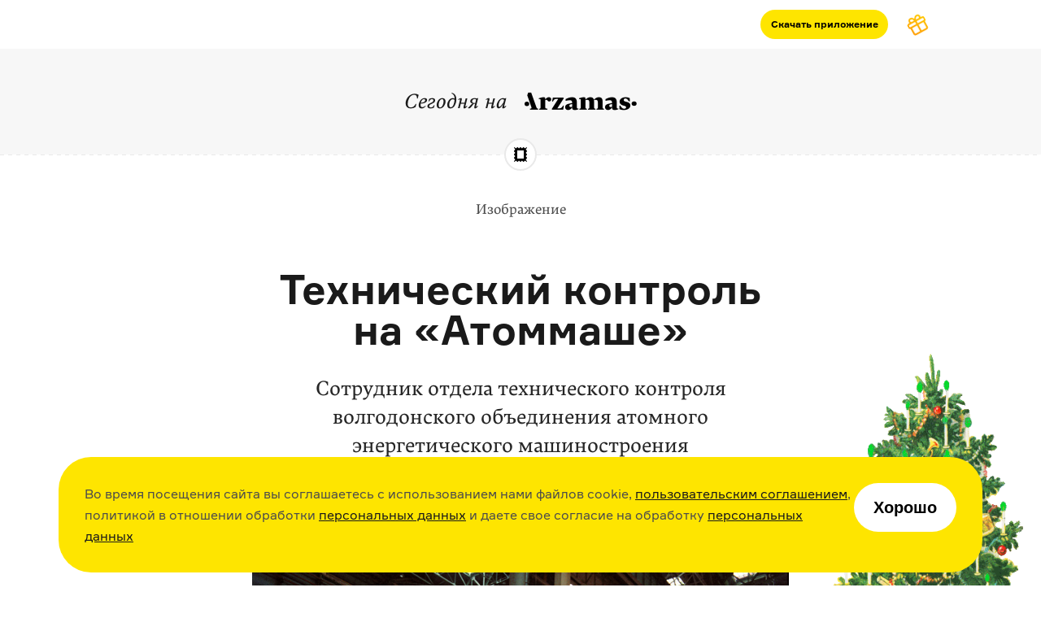

--- FILE ---
content_type: text/html; charset=utf-8
request_url: https://arzamas.academy/special/august/recommendations/56-atommash
body_size: 11564
content:
<!DOCTYPE html><html lang="ru-ru"><head><meta charset="UTF-8" /><title>Технический контроль на «Атоммаше»  •  Arzamas</title><meta content="IE=edge,chrome=1" http-equiv="X-UA-Compatible" /><meta content="width=device-width, initial-scale=1.0" name="viewport" /><meta content="yes" name="apple-mobile-web-app-capable" /><meta content="black" name="apple-mobile-web-app-status-bar-style" /><meta content="" name="keywords" /><meta content="ru-ru" http-equiv="content-language" /><link href="/apple-touch-icon.png" rel="apple-touch-icon" sizes="180x180" /><link href="/favicon-32x32.png" rel="icon" sizes="32x32" type="image/png" /><link href="/favicon-16x16.png" rel="icon" sizes="16x16" type="image/png" /><link href="/manifest.json" rel="manifest" /><meta content="#ffffff" name="theme-color" /><link rel="stylesheet" media="all" href="https://cdn-s-assets.arzamas.academy/assets/front/application-d4b5aa1deaeef851ea724dd78a6c3a1896e39a4f79c2bed7e61aff8446180174.css" data-turbolinks-track="true" /><script>
  function parseJwt(token) {
    try {
      if (!token) return undefined
      var base64Url = token.split('.')[1];
      var base64 = base64Url.replace(/-/g, '+').replace(/_/g, '/');
      var jsonPayload = decodeURIComponent(window.atob(base64).split('').map(function (c) {
        return '%' + ('00' + c.charCodeAt(0).toString(16)).slice(-2);
      }).join(''));
      return JSON.parse(jsonPayload);
    } catch (error) {
      console.error(error);
    }
  }
  function getCurrentAccountUUID() {
    let globalSessionJwt = null;
    let cookieValue = document.cookie.split('; ').find(row => row.startsWith('globalSessionJwt'));
    if (cookieValue) {
      globalSessionJwt = cookieValue.split('=')[1];
    }
    const parsedJwt = parseJwt(globalSessionJwt);
    if (parsedJwt) {
      return parsedJwt.account_uuid;
    }
  }
</script><style>.team:not(.team--public) { display: none !important; } .uv__team:not(.uv__team--public) { display: none !important; }</style><!--[if IE]><script src="https://cdn-s-assets.arzamas.academy/assets/frontend/html5ie-7385499396f2fdbd403dcd4f4653692e68115c68261ff6c2dde4cc139ae262b7.js" data-turbolinks-track="true"></script><![endif]--><script src="https://cdn-s-assets.arzamas.academy/assets/front/vendor-9b52c6b5b6a4810101515233edc81bd777080e14e6ac0705ee89b9365596b2df.js" data-turbolinks-track="true"></script><script src="https://cdn-s-assets.arzamas.academy/assets/front/application-c1654eec3f45623de598feb6b2f3e0d8d22feaba6fd35b3bb3e3cdcaca80c3cb.js" data-turbolinks-track="true"></script><link rel="alternate" type="application/rss+xml" title="Arzamas  •  Всё" href="https://arzamas.academy/feed_v1.rss" /><link rel="alternate" type="application/rss+xml" title="Arzamas  •  Курсы" href="https://arzamas.academy/feed_v1/courses.rss" /><link rel="alternate" type="application/rss+xml" title="Arzamas  •  Журнал" href="https://arzamas.academy/feed_v1/mag.rss" /><link rel="stylesheet" media="all" href="https://cdn-s-assets.arzamas.academy/assets/special/august/august-aecbabe08b40e8744114889f83d5672d9960da7135d9b050f15e80b81debd377.css" data-turbolinks-track="true" /><link href="https://cdn-s-static.arzamas.academy/storage/special/august/recommendation/56/share_share_picture-ddc69d73-3f1c-439c-a1a0-0f1fcdbfaf69.jpg" rel="image_src" /><meta content="56.7.30.22.70.112.101.75.9.5.4.5.70.9.56.15.7.1.17.1.71.24.40.43.0.1.14.23.91.89.30.24.55.91.92.65.67.86.51.26.11.10.26.43.63.3.25.18.25.94.26.13.41.26.11.1.21.28.13.24.63.35.11.10.16.65.65.14.87.20.42.90.30.95.82.64.56.92.15.2.92.62" name="arzamas-tool" /><meta content="Arzamas" property="og:site_name" /><meta content="591507477617507" property="fb:app_id" /><meta content="564393327020774" property="fb:pages" /><meta content="4778594" property="vk:app_id" /><meta content="ru_RU" property="og:locale" /><meta content="Технический контроль на «Атоммаше»" name="title" property="og:title" /><meta content="Сотрудник отдела технического контроля волгодонского объединения атомного энергетического машиностроения «Атоммаш» проверяет днище парогенератора. 1989 год  " name="description" property="og:description" /><meta content="summary_large_image" name="twitter:card" /><meta content="@arzamas_academy" name="twitter:site" /><meta content="Технический контроль на «Атоммаше»" name="twitter:title" /><meta content="Сотрудник отдела технического контроля волгодонского объединения атомного энергетического машиностроения «Атоммаш» проверяет днище парогенератора. 1989 год  " name="twitter:description" /><meta content="4222eda340ce4afa7513" name="wot-verification" /><meta content="https://cdn-s-static.arzamas.academy/storage/special/august/recommendation/56/share_share_picture-ddc69d73-3f1c-439c-a1a0-0f1fcdbfaf69.jpg" property="og:image" /><meta content="https://cdn-s-static.arzamas.academy/storage/special/august/recommendation/56/share_share_picture-ddc69d73-3f1c-439c-a1a0-0f1fcdbfaf69.jpg" property="og:image:secure_url" /><meta content="1200" property="og:image:width" /><meta content="630" property="og:image:height" /><meta content="https://cdn-s-static.arzamas.academy/storage/special/august/recommendation/56/share_share_picture-ddc69d73-3f1c-439c-a1a0-0f1fcdbfaf69.jpg" name="twitter:image:src" /><link href="https://arzamas.academy/special/august/recommendations/56-atommash" rel="canonical" /><meta content="https://arzamas.academy/special/august/recommendations/56-atommash" property="og:url" /><meta content="article" property="og:type" /><meta content="2015-08-10 21:04:24 +0300" property="og:updated_time" /><meta content="2015-08-10 21:04:24 +0300" property="article:modified_time" /><script type="text/javascript">window.subscriptionProducts = {
  prices: {"monthly":399,"yearly":2999,"biennial":4999,"triennial":5999,"lifetime":13999,"kids_monthly":299,"kids_yearly":1999,"kids_biennial":3499,"kids_triennial":4499,"kids_lifetime":9999,"pack_monthly":549,"pack_yearly":4499,"pack_biennial":6999,"pack_triennial":8999,"pack_lifetime":19999},
  titles: {"monthly":"Подписка на Радио Arzamas (месяц)","yearly":"Подписка на Радио Arzamas (год)","triennial":"Подписка на Радио Arzamas (3 года)","lifetime":"Подписка на Радио Arzamas (навсегда)","kids_monthly":"Подписка на ГусьГусь (месяц)","kids_yearly":"Подписка на ГусьГусь (год)","kids_triennial":"Подписка на ГусьГусь (3 года)","kids_lifetime":"Подписка на ГусьГусь (навсегда)","pack_monthly":"Подписка на Радио Arzamas и ГусьГусь (месяц)","pack_yearly":"Подписка на Радио Arzamas и ГусьГусь (год)","pack_triennial":"Подписка на Радио Arzamas и ГусьГусь (3 года)","pack_lifetime":"Подписка на Радио Arzamas и ГусьГусь (навсегда)"},
  periods: {"monthly":1,"yearly":12,"triennial":36,"lifetime":12000,"kids_monthly":1,"kids_yearly":12,"kids_triennial":36,"kids_lifetime":12000,"pack_monthly":1,"pack_yearly":12,"pack_triennial":36,"pack_lifetime":12000},
}</script><script data-turbolinks-eval="false">
    window.ga=function() {
        // console.log("window.ga called")
    }
</script>
<!-- Google tag (gtag.js) -->
<!--<script async src="https://www.googletagmanager.com/gtag/js?id=G-4CTS3T38NF"></script>-->
<script>
  let contentGroup;
  let contentGroup2;
  if (location.pathname.startsWith('/account')) {
    contentGroup = 'Личный кабинет'
  } else if (location.pathname.startsWith('/micro')) {
    contentGroup = 'Микрорубрики'
  } else if (location.pathname.startsWith('/offline')) {
    contentGroup = 'Оффлайн'
  } else if (location.pathname.startsWith('/likbez')) {
    contentGroup = 'Ликбезы'
  } else if (location.pathname.startsWith('/mag')) {
    contentGroup = 'Журнал'
  } else if (location.pathname.startsWith('/themes')) {
    contentGroup = 'Страницы тегов'
  } else if (location.pathname.startsWith('/authors')) {
    contentGroup = 'Авторы'
  } else if (location.pathname.startsWith('/results/')) {
    contentGroup = 'Результаты иксов для шеринга'
  } else if (location.pathname === '/courses') {
    contentGroup = 'Список курсов'
  } else if (location.pathname === '/kids') {
    contentGroup = 'Список детских курсов'
  } else if (location.pathname.startsWith('/channel/UCVgvnGSFU41kIhEc09aztEg')) {
    contentGroup = 'Youtube'
  } else if (location.pathname.startsWith('/search')) {
    contentGroup = 'Поиск'
  } else if (location.pathname.startsWith('/about') || location.pathname.startsWith('/license')) {
    contentGroup = 'Статичные страницы'
  } else if (location.pathname.startsWith('/special/') ||
    location.pathname.startsWith('/stickers') ||
    location.pathname.startsWith('/uni/') ||
    location.pathname.startsWith('/university')
  ) {
    contentGroup = 'Спецпроекты'
  } else if (location.pathname.startsWith('/materials/')) {
    contentGroup = 'Страницы материалов'
  } else if (location.pathname.startsWith('/episodes/') ||
    /^\/courses\/[0-9]+\/[0-9]+/.test(location.pathname) ||
    /^\/podcasts\/[0-9]+\/[0-9]+/.test(location.pathname) ||
    /^\/shorts\/[0-9]+\/[0-9]+/.test(location.pathname)
  ) {
    contentGroup = 'Страницы эпизодов'
  } else if (/^\/kids\/[0-9]+\/[0-9]+/.test(location.pathname)) {
    contentGroup = 'Страницы детских эпизодов'
  } else if (/^\/courses\/[0-9]+/.test(location.pathname) ||
      /^\/podcasts\/[0-9]+/.test(location.pathname) ||
      /^\/shorts\/[0-9]+/.test(location.pathname)
    ) {
    contentGroup = 'Страницы курсов'
  } else if (/^\/kids\/[0-9]+/.test(location.pathname)) {
    contentGroup = 'Страницы детских курсов'
  } else if (location.pathname.startsWith('/radio')) {
    contentGroup = 'Радио'
  } else if (location.pathname.startsWith('/goosegoose')) {
    contentGroup = 'Гусьгусь лендинг'
  } else if (location.pathname === '/gift') {
    contentGroup = 'Продажа сертификатов'
  } else if (location.pathname === '/') {
    contentGroup = 'Главная'
  }

  contentGroup2 = "Август"

  window.dataLayer = window.dataLayer || [];
  function gtag() {
    dataLayer.push(arguments);
  }
  gtag('js', new Date());
  // gtag('config', 'G-5G5E5HW69L', {currency: 'RUB', user_id: UserAnalytics.getCurrentAccountUUID()}); // separate GA property for Arzamas web
  gtag('config', 'G-4CTS3T38NF', {
    currency: 'RUB',
    user_id: getCurrentAccountUUID(),
    content_group: contentGroup,
    content_group2: contentGroup2,
  }); // unified Apps + Web property
  
  window.setGA4UserId = function(accountUUID) {
    // gtag('config', 'G-5G5E5HW69L', {user_id: accountUUID})
    gtag('config', 'G-4CTS3T38NF', {user_id: accountUUID})
  }
</script>
<script>

  const ga4EcCategory = 'Подарочные сертификаты';
  const ga4EcCategory2Radio = 'Сертификаты Радио Arzamas';
  const ga4EcCategory2Kids = 'Сертификаты Гусьгусь';
  const ga4EcCategory2Pack = 'Сертификаты Радио Arzamas + Гусьгусь';
  const ga4EcBrand = 'Arzamas';
  const ga4EcList = 'Страница продажи сертификатов';
  const ga4EcListId = 'gift_certificates_page';
  var ga4GiftCertificatesImpressionDetails = {
    'year_gift_certificate': { 'item_id': 'year_gift_certificate', 'item_name': 'Сертификат на подписку Радио на 1 год', 'item_category2': ga4EcCategory2Radio, 'item_category': ga4EcCategory, 'item_brand': ga4EcBrand, 'index': 1 },
    '2_years_gift_certificate': { 'item_id': '2_years_gift_certificate', 'item_name': 'Сертификат на подписку Радио на 2 года', 'item_category2': ga4EcCategory2Radio, 'item_category': ga4EcCategory, 'item_brand': ga4EcBrand, 'index': 2 },
    '3_years_gift_certificate': { 'item_id': '3_years_gift_certificate', 'item_name': 'Сертификат на подписку Радио на 3 года', 'item_category2': ga4EcCategory2Radio, 'item_category': ga4EcCategory, 'item_brand': ga4EcBrand, 'index': 3 },
    'unlimited_gift_certificate': { 'item_id': 'unlimited_gift_certificate', 'item_name': 'Сертификат на подписку Радио навсегда', 'item_category2': ga4EcCategory2Radio, 'item_category': ga4EcCategory, 'item_brand': ga4EcBrand, 'index': 4 },
    'kids_year_gift_certificate': { 'item_id': 'kids_year_gift_certificate', 'item_name': 'Сертификат на подписку Гусьгусь на 1 год', 'item_category2': ga4EcCategory2Kids, 'item_category': ga4EcCategory, 'item_brand': ga4EcBrand, 'index': 5 },
    'kids_2_years_gift_certificate': { 'item_id': 'kids_2_years_gift_certificate', 'item_name': 'Сертификат на подписку Гусьгусь на 2 года', 'item_category2': ga4EcCategory2Kids, 'item_category': ga4EcCategory, 'item_brand': ga4EcBrand, 'index': 6 },
    'kids_3_years_gift_certificate': { 'item_id': 'kids_3_years_gift_certificate', 'item_name': 'Сертификат на подписку Гусьгусь на 3 года', 'item_category2': ga4EcCategory2Kids, 'item_category': ga4EcCategory, 'item_brand': ga4EcBrand, 'index': 7 },
    'kids_unlimited_gift_certificate': { 'item_id': 'kids_unlimited_gift_certificate', 'item_name': 'Сертификат на подписку Гусьгусь навсегда', 'item_category2': ga4EcCategory2Kids, 'item_category': ga4EcCategory, 'item_brand': ga4EcBrand, 'index': 8 },
    'pack_year_gift_certificate': { 'item_id': 'pack_year_gift_certificate', 'item_name': 'Сертификат на общую подписку на 1 год', 'item_category2': ga4EcCategory2Pack, 'item_category': ga4EcCategory, 'item_brand': ga4EcBrand, 'index': 9 },
    'pack_2_years_gift_certificate': { 'item_id': 'pack_2_years_gift_certificate', 'item_name': 'Сертификат на общую подписку на 2 года', 'item_category2': ga4EcCategory2Pack, 'item_category': ga4EcCategory, 'item_brand': ga4EcBrand, 'index': 10 },
    'pack_3_years_gift_certificate': { 'item_id': 'pack_3_years_gift_certificate', 'item_name': 'Сертификат на общую подписку на 3 года', 'item_category2': ga4EcCategory2Pack, 'item_category': ga4EcCategory, 'item_brand': ga4EcBrand, 'index': 11 },
    'pack_unlimited_gift_certificate': { 'item_id': 'pack_unlimited_gift_certificate', 'item_name': 'Сертификат на общую подписку навсегда', 'item_category2': ga4EcCategory2Pack, 'item_category': ga4EcCategory, 'item_brand': ga4EcBrand, 'index': 12 },
  };
</script><script type="text/javascript">!function() {
  var t = document.createElement('script')
  t.type = 'text/javascript', t.async = !0, t.src = 'https://vk.com/js/api/openapi.js?169', t.onload = function() {
    VK.Retargeting.Init('VK-RTRG-970017-9naN4'), VK.Retargeting.Hit()
  }, document.head.appendChild(t)
}()</script>
<noscript><img src="https://vk.com/rtrg?p=VK-RTRG-970017-9naN4" style="position:fixed; left:-999px;" alt="" />
</noscript></head><body><script type="text/javascript">var cloudpaymentsPublicId = "pk_0b7e9d734918763b4a57e8cee13fb";
var radioApiHostForPurchases =  "https://radio.arzamas-academy.ru";</script><script type="text/javascript">var radioApiHostForAccountAuth =  "https://radio.arzamas-academy.ru";</script><script src="https://cdn.jsdelivr.net/npm/@tsparticles/confetti@3.8.0/tsparticles.confetti.bundle.min.js"></script><div class="anniversary-popup__container"><div id="confetti"></div><div class="anniversary-popup__content"><button class="anniversary-popup__close-button"><img src="https://cdn-s-assets.arzamas.academy/assets/anniversary-popup/big_cross-1258f41de3f5e46c8c3f56150ef12fab6505df96e11ca3277bde0e2260f6b5e3.svg" alt="Big cross" /></button><div class="anniversary-popup__upper-content"><div class="anniversary-popup__title">С праздниками!</div><div class="anniversary-popup__lower-text">Огромное спасибо, что были с нами в 2025 году — надеемся, что и 2026 мы проведём вместе. Без вас мы никуда. Со своей стороны обещаем больше новых курсов, подкастов и самых разных материалов об истории культуры.</div></div><div class="anniversary-popup__post-scriptum">P. S. Если вдруг вам нечего положить под ёлку, то у нас есть пара идей! <a href="/account?from=tree" target="_blank">Вот тут</a> можно купить подписку себе, <nobr><a href="/gift?from=tree" target="_blank">вот тут</a> —</nobr> близким и друзьям, <nobr>а <a href="https://shop.arzamas.academy/?from=tree" target="_blank">вот тут</a></nobr> мы собрали наш мерч — тёплую толстовку, новые футболки и сумки для детей и взрослых.</div><div class="anniversary-popup__lower-content"><div class="anniversary-popup__store-links-collection"><a class="anniversary-popup__store-link" href="https://play.google.com/store/apps/details?id=com.azradio" target="_blank"><img src="https://cdn-s-assets.arzamas.academy/assets/anniversary-popup/google-play-badge-b4c578e304c385e16a2813fbc52ff376e7618f98f4d360debe3f03f008b32188.svg" alt="Google play badge" /></a><a class="anniversary-popup__store-link" href="https://apps.apple.com/ru/app/%D1%80%D0%B0%D0%B4%D0%B8%D0%BE-arzamas/id1261860228" target="_blank"><img src="https://cdn-s-assets.arzamas.academy/assets/anniversary-popup/apple-store-badge-d9298d3fb9063389006e4a3860f0d195a2f3fe714e14e9411577515838bdf98f.svg" alt="Apple store badge" /></a><a class="anniversary-popup__store-link" href="https://appgallery.huawei.com/app/C111127025" target="_blank"><img src="https://cdn-s-assets.arzamas.academy/assets/anniversary-popup/app-gallery-badge-08e89caddc30a3d815df1f0d329e94ddab841c2ba09434c5a7ef8647a74d8a06.svg" alt="App gallery badge" /></a></div><a class="anniversary-popup__download-app-link" href="/radio?from=tree" target="_blank"><div class="anniversary-popup__download-link-text-container">Скачать приложение</div></a></div></div></div><div class="anniversary-activator"><img src="https://cdn-s-assets.arzamas.academy/assets/anniversary-popup/compressed_elka-4166b837e719e75c246a7ca420ddf8d3f13f788f0f11c0bab5fc057961c7f005.gif" alt="Compressed elka" /><button class="anniversary-activator__button"></button><button class="anniversary-activator__close-button"><img src="https://cdn-s-assets.arzamas.academy/assets/anniversary-popup/cross-cc4e0f8741d483db1addaf53f409fcc124cc6e78f0727cab21c7a2768160120b.svg" alt="Cross" /></button></div><script type="text/javascript">var attention_cookie_name = 'ny_2026_closed'
if ($.cookie(attention_cookie_name) && !$.querystring["show-anniversary-popup"]) {
    document.getElementsByClassName('anniversary-activator')[0].remove();
}</script><script src="https://accounts.google.com/gsi/client" async defer></script>
<!-- Yandex.Metrika counter -->
<script type="text/javascript" >
    (function (d, w, c) {
        (w[c] = w[c] || []).push(function() {
            try {
                w.yaCounter28061802 = new Ya.Metrika({
                    id:28061802,
                    clickmap:true,
                    trackLinks:true,
                    accurateTrackBounce:true,
                    webvisor:true,
                    trackHash:true,
                    ecommerce:"dataLayer"
                });
            } catch(e) { }
        });

        var n = d.getElementsByTagName("script")[0],
            s = d.createElement("script"),
            f = function () { n.parentNode.insertBefore(s, n); };
        s.type = "text/javascript";
        s.async = true;
        s.src = "https://cdn.jsdelivr.net/npm/yandex-metrica-watch/watch.js";

        if (w.opera == "[object Opera]") {
            d.addEventListener("DOMContentLoaded", f, false);
        } else { f(); }
    })(document, window, "yandex_metrika_callbacks");
</script>
<noscript><div><img src="https://mc.yandex.ru/watch/28061802" style="position:absolute; left:-9999px;" alt="" /></div></noscript>
<!-- /Yandex.Metrika counter --><!--LiveInternet counter--><script type="text/javascript"><!--
document.write(
"<img src='//counter.yadro.ru/hit?t44.6;r"+
escape(document.referrer)+((typeof(screen)=="undefined")?"":
";s"+screen.width+"*"+screen.height+"*"+(screen.colorDepth?
screen.colorDepth:screen.pixelDepth))+";u"+escape(document.URL)+
";"+Math.random()+
"' alt='' title='' "+
"border='0' width='31' height='31' style='display: none;'>")
//--></script><!--/LiveInternet-->
<!-- Rating@Mail.ru counter -->
<script type="text/javascript">
var _tmr = window._tmr || (window._tmr = []);
_tmr.push({id: "2866980", type: "pageView", start: (new Date()).getTime()});
(function (d, w, id) {
  if (d.getElementById(id)) return;
  var ts = d.createElement("script"); ts.type = "text/javascript"; ts.async = true; ts.id = id;
  ts.src = (d.location.protocol == "https:" ? "https:" : "http:") + "//top-fwz1.mail.ru/js/code.js";
  var f = function () {var s = d.getElementsByTagName("script")[0]; s.parentNode.insertBefore(ts, s);};
  if (w.opera == "[object Opera]") { d.addEventListener("DOMContentLoaded", f, false); } else { f(); }
})(document, window, "topmailru-code");
</script><noscript><div>
<img src="//top-fwz1.mail.ru/counter?id=2866980;js=na" style="border:0;position:absolute;left:-9999px;" alt="" />
</div></noscript>
<!-- //Rating@Mail.ru counter -->
<div class="content-overflow"><div id="fb-root"></div><!--[if lte IE 7]><div class="chromeframe">Ваш браузер <em>устарел!</em> <a href="http://browsehappy.com/">Установите другой браузер</a> или <a href="http://www.google.com/chromeframe/?redirect=true">Google Chrome Frame</a>, чтобы просматривать этот сайт.</div><![endif]--><noscript><div class="noscript">У вас отключено выполнение сценариев Javascript. Измените, пожалуйста, настройки браузера.</div></noscript><header class="site-header"><div class="site-header__content"><a aria-label="На главную Arzamas" class="site-header__additional-logo" href="/"></a><div class="site-header__overlay"></div><button aria-label="Главное меню" class="site-header__dropdown-button" type="button"></button><div class="site-header__dropdown-menu"><button aria-label="Закрыть" class="site-header__dropdown-cross" type="button"></button><a aria-label="На главную Arzamas" class="site-header__logo" href="/"></a><nav aria-label="Основное меню" class="site-header__nav" itemscope="" itemtype="http://schema.org/SiteNavigationElement"><ul class="site-header__nav-list"><li class="site-header__nav-item"><a class="site-header__nav-link" href="/courses?kind=courses">Курсы</a></li><li class="site-header__nav-item"><a class="site-header__nav-link" href="/courses?kind=podcasts">Подкасты</a></li><li class="site-header__nav-item"><a class="site-header__nav-link" href="/courses?kind=audio_materials">Материалы</a></li><li class="site-header__nav-item"><a class="site-header__nav-link" href="/mag">Журнал</a></li><li class="site-header__nav-item"><a class="site-header__nav-link" href="https://shop.arzamas.academy">Магазин</a></li></ul></nav><button aria-label="Дополнительное меню" class="site-header__subnav-button" type="button"></button><a class="site-header__arzroom-link" href="https://arzroom.arzamas.academy"></a><a class="site-header__goosegoose-link" href="/kids"></a><a class="site-header__arzamas-app-link" href="/radio">Скачать <span>приложение<span></a><a class="site-header__goosegoose-app-link" href="/goosegoose">Скачать <span>приложение<span></a><nav aria-label="Дополнительное меню" class="site-header__subnav" itemscope="" itemtype="http://schema.org/SiteNavigationElement"><div class="site-header__subnav__items"><a class="site-header__subnav__item" href="/special/author-among-us"><span>Автор среди нас</span></a><a class="site-header__subnav__item" href="/special/jewish-museum"><span>Еврейский музей</span></a><a class="site-header__subnav__item" href="/special/tretyakovka"><span>Новая Третьяковка</span></a><a class="site-header__subnav__item" href="/university"><span>Онлайн-университет</span></a><a class="site-header__subnav__item" href="/uni/eastwest"><span>Запад и Восток: история культур</span></a></div><div class="site-header__subnav__items"><a class="site-header__subnav__item" href="/likbez/ruskult"><span>Видеоистория русской культуры</span></a><a class="site-header__subnav__item" href="/likbez/ruslang"><span>Русский язык от «гой еси» до «лол кек»</span></a><a class="site-header__subnav__item" href="/likbez/antiquity"><span>Что такое античность</span></a></div><div class="site-header__subnav__items"><a class="site-header__subnav__item" href="/likbez/russian-art-xx"><span>Русское искусство XX века</span></a><a class="site-header__subnav__item" href="/special/ruslit-xx"><span>Русская литература XX века</span></a><a class="site-header__subnav__item" href="/special/kids"><span>Детская комната</span></a></div></nav><a class="site-header__get-gift-certificate" href="/gift"><span>«Радио Arzamas»&nbsp;— в&nbsp;подарок!</span></a><div class="site-header__border"></div><a class="site-header__login-button" href="/account"></a><div class="site-header__border"></div></div><button aria-label="Поиск" class="site-header__search-button" type="button"></button><div class="site-header__search"><form action="/search" method="get"><label class="sr-only" for="search"></label><input class="site-header__search-input" id="search" name="query" type="search" value="" /><input class="site-header__search-submit" name="" type="submit" value="Найти" /></form></div></div></header><div class="cookie-popup-container"><div class="cookie-popup"><div class="text">Во время посещения сайта вы соглашаетесь с использованием нами файлов cookie, <a href="https://arzamas.academy/license">пользовательским соглашением</a>, политикой в отношении обработки <a href="https://arzamas.academy/license#personal">персональных данных</a> и даете свое согласие на обработку <a href="https://arzamas.academy/license#personal">персональных данных</a></div><button class="cookie-popup-button">Хорошо</button></div></div><section class="section-container section-container-article-padding section-recommendation"><article class="article"><div class="recommendation-header"><a href="/special/august/recommendations">Сегодня на&nbsp;&nbsp;&nbsp;<span class="logo"></span></a><div class="icon image"></div></div><p class="article-header">Изображение</p><h1>Технический контроль на «Атоммаше»</h1><p class="article-preview">Сотрудник отдела технического контроля волгодонского объединения атомного энергетического машиностроения «Атоммаш» проверяет днище парогенератора. 1989 год<br/> </p><figure class="article-image article-image-primary"><img alt="" src="//cdn-s-static.arzamas.academy/uploads/ckeditor/pictures/3580/content_1.jpg" style="width: 660px; height: 649px;" />
<figcaption class="clearfix"><strong><span style="color: rgb(153, 153, 153); font-style: italic; font-weight: normal;">&copy; Роман Денисов /&nbsp;РИА &laquo;Новости&raquo; / Wikimedia Commons</span></strong></figcaption>
</figure>

<p>На большинстве АЭС используется следующая схема преобразования атомной энергии в электричество: ядерные реакции греют теплоноситель (чаще всего воду). Горячая вода из реактора прокачивается насосами через парогенератор, отдает часть тепла&nbsp;и снова возвращается в реактор.&nbsp;</p>

<p>Типовой парогенератор состоит из тысяч трубок, по которым прокачивается вода. За время длительной работы&nbsp;в трубках могут развиться дефекты, поэтому&nbsp;при плановых остановках реактора состояние теплообменных трубок обязательно контролируют. Как правило, срок службы парогенератора равен сроку службы атомного&nbsp;реактора.</p>
</article><footer class="footer-article"><div class="article-cource-share article-cource-share-horizontal article-cource-share-inline article-cource-share-small clearfix"><ul class="author-social-list share-list clearfix"><script type="text/javascript">$(document).ready(function () {
  waitFor('initShareButtons', function () { initShareButtons("https%3A%2F%2Farzamas.academy%2Fspecial%2Faugust%2Frecommendations%2F56-atommash", false ) } )
});</script><li class="social social-vk"><a class="share-button" data-track-social="vk" data-url="https%3A%2F%2Farzamas.academy%2Fspecial%2Faugust%2Frecommendations%2F56-atommash" href="https://vk.com/share.php?url=https%3A%2F%2Farzamas.academy%2Fspecial%2Faugust%2Frecommendations%2F56-atommash" title="Поделиться в VK"></a></li><li class="social social-od"><a class="share-button" data-track-social="ok" data-url="https%3A%2F%2Farzamas.academy%2Fspecial%2Faugust%2Frecommendations%2F56-atommash" href="https://connect.ok.ru/offer?url=https%3A%2F%2Farzamas.academy%2Fspecial%2Faugust%2Frecommendations%2F56-atommash&amp;title=%D0%A2%D0%B5%D1%85%D0%BD%D0%B8%D1%87%D0%B5%D1%81%D0%BA%D0%B8%D0%B9%20%D0%BA%D0%BE%D0%BD%D1%82%D1%80%D0%BE%D0%BB%D1%8C%20%D0%BD%D0%B0%20%C2%AB%D0%90%D1%82%D0%BE%D0%BC%D0%BC%D0%B0%D1%88%D0%B5%C2%BB&amp;imageUrl=https%3A%2F%2Fcdn-s-static.arzamas.academy%2Fstorage%2Fspecial%2Faugust%2Frecommendation%2F56%2Fshare_share_picture-ddc69d73-3f1c-439c-a1a0-0f1fcdbfaf69.jpg" title="Поделиться в Одноклассниках"></a></li><li class="social social-tw"><a class="share-button" data-track-social="twitter" data-url="https%3A%2F%2Farzamas.academy%2Fspecial%2Faugust%2Frecommendations%2F56-atommash" href="https://twitter.com/intent/tweet?text=%D0%A2%D0%B5%D1%85%D0%BD%D0%B8%D1%87%D0%B5%D1%81%D0%BA%D0%B8%D0%B9%20%D0%BA%D0%BE%D0%BD%D1%82%D1%80%D0%BE%D0%BB%D1%8C%20%D0%BD%D0%B0%20%C2%AB%D0%90%D1%82%D0%BE%D0%BC%D0%BC%D0%B0%D1%88%D0%B5%C2%BB&amp;original_referer=https%3A%2F%2Farzamas.academy%2Fspecial%2Faugust%2Frecommendations%2F56-atommash&amp;url=https%3A%2F%2Farzamas.academy%2Fspecial%2Faugust%2Frecommendations%2F56-atommash" title="Поделиться в Twitter"></a></li></ul></div></footer><nav class="nav-bottom-articles clearfix"><ul class="nav-list"><li class="prev"><a href="/special/august/recommendations/43-epos"><div class="over-article-info info-invert"><div class="article-name"><div class="label-nav">Предыдущая запись</div><div class="title"><span class="label">Звук</span>&nbsp;Былина «Вольга 
и Микула»: запись сказителя...</div></div></div></a></li><li class="next"><a href="/special/august/recommendations/34-art"><div class="over-article-info"><div class="article-name"><div class="label-nav">Следующая запись</div><div class="title"><span class="label">Рекомендация</span>&nbsp;Светлана Альперс. «Искусство описания:...</div></div></div></a></li></ul></nav></section><div id="corrections_popup"><div class="close corrections-popup-close"></div><p class="msg"></p><blockquote></blockquote><p><textarea class="corrections_popup__textarea" maxlength="256" placeholder="Ваш комментарий (не обязательно)"></textarea><div><textarea class="corrections_popup__textarea_hp" maxlength="256"></textarea></div></p><div class="buttons"><input data-host="api.arzamas.academy" type="button" value="Отправить" /></div></div><div class="corrections-popup-close" id="corrections_overlay"></div><div class="popup-overlay"></div><div class="signup-popup"><div class="signup-popup-container"><div class="signup-popup-form"><button class="close"><img alt="Логотип" class="cross" src="https://cdn-s-assets.arzamas.academy/assets/cross-gray-b7c3f2992fc7bc1138acc5c8a0b3ff38e8a042318dc20392444ce98e23257e51.svg" /></button><div class="s-header"><img alt="Логотип" class="logo" src="https://cdn-s-assets.arzamas.academy/assets/logo-114675b2009ce3fd7a90470fcba30a6791049cf2ea17cddbd4065e8c99504f37.svg" /></div><div class="text-container"><div class="email-note"><h5>Подписка на еженедельную рассылку</h5><p>Оставьте ваш e-mail, чтобы получать наши новости</p></div><form action="/" class="email-form" data-host="api.arzamas.academy" method="post"><div class="email-input"><input autocomplete="true" class="input" name="email" placeholder="Ваш e-mail" required="true" type="email" /><div class="submit"><input type="submit" value="" /></div></div><span class="error-message">Введите правильный e-mail</span><div class="consent-form"><div class="visible-checkbox"><img alt="check" class="check" src="https://cdn-s-assets.arzamas.academy/assets/check-b269cd2af3003b0beb06353bfaad921023e2e7d620e0cc7df14dfb2fb7bd50f9.svg" /><input name="consent-checkbox" type="checkbox" /></div><div class="text">Я даю свое согласие на <nobr>обработку <a target="_blank" href='/license#personal'>персональных 
данных</a></nobr>, принимаю политику в отношении обработки
<nobr><a target="_blank" href='https://arzamas.academy/license#personal'>персональных данных</a> и</nobr> <a target="_blank" href="/license">пользовательское соглашение</a></div></div></form></div></div></div></div><footer class="footer-page"><a aria-label="Главная" class="footer-page__logo" href="/"></a><div class="footer-page__sections"><a class="footer-page__section" href="/about">О проекте</a><a class="footer-page__section" href="/license">Пользовательское соглашение</a><a class="footer-page__section" href="/privacy">Политика конфиденциальности</a><a class="footer-page__section" href="/rules">Правила</a><a class="footer-page__section" href="/about/contact">Обратная связь</a></div><div class="footer-page__apps"><a class="footer-page__app" href="/radio"><img class="footer-page__app-icon" src="https://cdn-s-assets.arzamas.academy/assets/footer/radio-a6815ca7f5da23fdb196c993dae491f981b617461b1f8dca55742ae86a21e9f4.png" alt="Radio" /><span class="footer-page__app-title">Радио Arzamas</span></a><a class="footer-page__app" href="/goosegoose"><img class="footer-page__app-icon" src="https://cdn-s-assets.arzamas.academy/assets/footer/goose-57ac85c29296815c0dacf1da048b171faa77c83fed1213f77b241fc6cbd303e8.svg" alt="Goose" /><span class="footer-page__app-title">Гусьгусь</span></a><a class="footer-page__app" href="/stickers"><img class="footer-page__app-icon" src="https://cdn-s-assets.arzamas.academy/assets/footer/stickers-adc3b76cda0e4493bd33fd8f647e9f55e741f4704834420f36fd1ebbe3a01ac2.png" alt="Stickers" /><span class="footer-page__app-title">Стикеры Arzamas</span></a></div><div class="footer-page__columns"><div class="footer-page__socials"><a class="footer-page__social" href="https://ok.ru/group/arzamas.academy" rel="noopener" target="_blank"><div class="footer-page__social-icon"><img class="footer-page__social-image" src="https://cdn-s-assets.arzamas.academy/assets/footer/ok-ac9b5033ed3ba01fe20f7558762bfb7eace35a1c8b94d3a50dcdabffe80634d9.svg" alt="Ok" /></div><span class="footer-page__social-title">Одноклассники</span></a><a class="footer-page__social" href="https://vk.com/arzamas.academy" rel="noopener" target="_blank"><div class="footer-page__social-icon"><img class="footer-page__social-image" src="https://cdn-s-assets.arzamas.academy/assets/footer/vk-b80b74eb484faab6fd3ce4b3de78f8f2f9605b0d2541a9e6fa9f57f9fde72d3f.svg" alt="Vk" /></div><span class="footer-page__social-title">VK</span></a><a class="footer-page__social" href="https://www.youtube.com/c/Arzamaschannel" rel="noopener" target="_blank"><div class="footer-page__social-icon"><img class="footer-page__social-image" src="https://cdn-s-assets.arzamas.academy/assets/footer/youtube-4fef51188fc1166a13873c16dee9f106aa083f6564a7af94254013eb160b802d.svg" alt="Youtube" /></div><span class="footer-page__social-title">YouTube</span></a><a class="footer-page__social" href="https://podcasts.apple.com/ru/channel/arzamas-%D0%B0%D1%80%D0%B7%D0%B0%D0%BC%D0%B0%D1%81/id6442582675?l=en" rel="noopener" target="_blank"><div class="footer-page__social-icon"><img class="footer-page__social-image" src="https://cdn-s-assets.arzamas.academy/assets/footer/podcasts-67dd58df90840c5b223f394cc4a13f7de369e8ad8c6b13850b368e9ede35c8fb.svg" alt="Podcasts" /></div><span class="footer-page__social-title">Подкасты</span></a><a class="footer-page__social" href="https://twitter.com/arzamas_academy" rel="noopener" target="_blank"><div class="footer-page__social-icon"><img class="footer-page__social-image" src="https://cdn-s-assets.arzamas.academy/assets/footer/twitter-8b3a5a9f4e3a6702ed66f04f4f9bbd792995edf2c6c73d81eb331f049b658e96.svg" alt="Twitter" /></div><span class="footer-page__social-title">Twitter</span></a><a class="footer-page__social" href="https://t.me/ArzamasLive" rel="noopener" target="_blank"><div class="footer-page__social-icon"><img class="footer-page__social-image" src="https://cdn-s-assets.arzamas.academy/assets/footer/telegram-6dcb3b912e304654c50ce9d1ea2252bacb9d9a68b9563bb933c7183a42a90978.svg" alt="Telegram" /></div><span class="footer-page__social-title">Telegram</span></a><a class="footer-page__social" href="/feed_v1.rss" target="_blank"><div class="footer-page__social-icon"><img class="footer-page__social-image" src="https://cdn-s-assets.arzamas.academy/assets/footer/rss-c85e9e6d159c7b1a95246fe3758566353686aa04c0ed76b393162dfc117faf79.svg" alt="Rss" /></div><span class="footer-page__social-title">RSS</span></a></div><div class="footer-page__subscribe"><div class="email-note"><h5>ПОДПИСКА НА НАШИ НОВОСТИ</h5></div><form action="/" class="email-form" data-host="api.arzamas.academy" method="post"><label class="sr-only" for="email"></label><input class="input" id="email" name="email" placeholder="Ваш e-mail" required="true" type="email" /><div class="submit"><input type="submit" value="" /></div><span class="error-message">Введите правильный e-mail</span><div class="footer-page__consent-form consent-form"><div class="visible-checkbox visible-checkbox--white"><img alt="check" class="check" src="https://cdn-s-assets.arzamas.academy/assets/check-black-a6a1179c9951e5614bc0c82724ff3b3dd0664b7912487bb4ee289afb99548409.svg" /><input name="consent-checkbox" type="checkbox" /></div><div class="text">Я даю свое согласие на обработку <a target="_blank" href='/license#personal'>персональных данных</a>, принимаю политику в отношении обработки <a target="_blank" href='/license#personal'>персональных данных</a> <nobr>и <a target="_blank" href="/license">пользовательское соглашение</a></nobr></div></div></form></div></div><div class="footer-page__copyright"><p>История, литература, искусство в&nbsp;лекциях, шпаргалках, играх и&nbsp;ответах экспертов: новые&nbsp;знания каждый&nbsp;день</p><p>© Arzamas 2026. Все права защищены</p></div></footer></div></body></html>

--- FILE ---
content_type: text/css
request_url: https://cdn-s-assets.arzamas.academy/assets/special/august/august-aecbabe08b40e8744114889f83d5672d9960da7135d9b050f15e80b81debd377.css
body_size: 3809
content:
.article-cource-share{position:fixed}.august-block{width:1050px;margin:60px auto 20px}.august-block .header-block{border-bottom:0;height:auto;position:relative;margin-bottom:60px;margin-left:20px;margin-right:12px}.august-block .header-block h1{font-size:64px;line-height:1;margin-bottom:15px;padding-top:0px;font-weight:800}.august-block .header-block .h-desc{font:18px/24px 'Lava 3', serif}.august-block .header-block .h-wrap{float:left;width:450px}.august-block .header-block .microform-widget{width:514px;height:160px;padding-bottom:60px;-moz-box-sizing:border-box;-webkit-box-sizing:border-box;box-sizing:border-box;border:1px solid #e9e9e9;position:relative;float:right;margin-right:7px}.august-block .header-block .microform-widget .mf-heading{position:absolute;top:0;left:50%;width:200px;margin:-12px 0 0 -100px;text-align:center;background-color:#fff;font:italic 20px/24px 'Lava 3', serif;color:#000;border-bottom:none}.august-block .header-block .microform-widget .mf-heading:hover:after{content:'';width:180px;height:1px;background-color:#1a1a1a;position:absolute;display:block;bottom:0px;left:50%;margin-left:-90px}.august-block .header-block .microform-widget .mf-nav{position:absolute;bottom:10px;text-align:center;width:100%}.august-block .header-block .microform-widget .mf-nav .arr{display:inline-block;vertical-align:middle;margin:0 20px;cursor:pointer;-webkit-touch-callout:none;-webkit-user-select:none;-khtml-user-select:none;-moz-user-select:none;-ms-user-select:none;user-select:none}.august-block .header-block .microform-widget .mf-nav .arr.next{width:9px;height:14px;background-image:url("[data-uri]")}.august-block .header-block .microform-widget .mf-nav .arr.prev{width:9px;height:14px;background-image:url("[data-uri]")}.august-block .header-block .microform-widget .mf-nav .dots{display:inline-block;vertical-align:middle}.august-block .header-block .microform-widget .mf-nav .dots .dot{width:10px;height:10px;border:2px solid #e9e9e9;-moz-box-sizing:border-box;-webkit-box-sizing:border-box;box-sizing:border-box;-webkit-border-radius:10px;border-radius:10px;margin:0 4px;display:inline-block;cursor:pointer;position:relative;top:-1px}.august-block .header-block .microform-widget .mf-nav .dots .dot.active{background-color:#e9e9e9}.august-block .header-block .microform-widget a.mf-slide{padding:40px 60px 0px 110px;display:none;line-height:20px;border-bottom:none}.august-block .header-block .microform-widget a.mf-slide.active{display:block}.august-block .header-block .microform-widget a.mf-slide:hover .slide-desc{border-bottom:1px solid #1a1a1a}.august-block .header-block .microform-widget .slide-topic{font:11px/1 Formular, sans-serif;color:#808080;text-transform:uppercase;margin-bottom:5px}.august-block .header-block .microform-widget .slide-topic:before{content:'';position:absolute;width:40px;height:40px;border:2px solid #e9e9e9;-moz-box-sizing:border-box;-webkit-box-sizing:border-box;box-sizing:border-box;-webkit-border-radius:40px;border-radius:40px;margin-left:-63px}.august-block .header-block .microform-widget .slide-topic.advice:before{background:url(https://cdn-s-assets.arzamas.academy/assets/august/advice-5eb0dbcbedc880f660644b231310c9e6dbb111b4d947400e576695d356abc3c7.png) no-repeat center center}.august-block .header-block .microform-widget .slide-topic.sound:before{background:url(https://cdn-s-assets.arzamas.academy/assets/august/sound-9ca946900ce16f03fcc5918f73eb25d4de14ff4152a89b20bb546307ad1ef557.png) no-repeat center center}.august-block .header-block .microform-widget .slide-topic.image:before{background:url(https://cdn-s-assets.arzamas.academy/assets/august/image-5209200d4667675412386f1b03a2395e2f7c8a418eccdbe04508fe991d46d761.png) no-repeat center center}.august-block .header-block .microform-widget .slide-desc{font:16px/20px 'Lava 3', serif;-webkit-transition:all 0.2s ease;-moz-transition:all 0.2s ease;-ms-transition:all 0.2s ease;-o-transition:all 0.2s ease;transition:all 0.2s ease;display:inline;border-bottom:1px solid transparent}.august-block .week-heading{font-size:42px;line-height:1;color:#000;text-align:center;margin-top:50px;position:relative;padding-bottom:40px}.august-block .week-heading:after{content:'';background:url(https://cdn-s-assets.arzamas.academy/assets/august/cross-6b46a2b1d0c11d956699fd3bd5784bfd27f61db86c6c8c1fcfd17f6281438f4e.png) no-repeat center center;position:absolute;width:16px;height:15px;bottom:0;left:50%;margin-left:-8px}.august-block .week-heading i{font-family:'Lava 3', serif;font-style:italic}.august-block .week-heading strong{font-family:'Lava 3', sans-serif;font-weight:bold}.august-materials-content{width:1060px;margin:10px auto}.august-materials-content .feature-material{width:1010px;height:300px;background:#000;display:block;border-bottom:none;margin:20px;position:relative}.august-materials-content .feature-material .feature-cover.games{background:url(https://cdn-s-assets.arzamas.academy/assets/august/august-games-feature-2f6dfc6aba4fc849babc60c82c57c89c204961b811815684dc62cb159714630e.jpg) no-repeat center center;background-size:cover;width:100%;height:100%;position:absolute;top:0;left:0;z-index:1;opacity:.5;-webkit-transition:all 0.2s ease;-moz-transition:all 0.2s ease;-ms-transition:all 0.2s ease;-o-transition:all 0.2s ease;transition:all 0.2s ease}.august-materials-content .feature-material .feature-cover.myths{background:url(https://cdn-s-assets.arzamas.academy/assets/august/myths-03514594496e0f0361a297a460be2085e8907b7d80c1fc4c0a381aafee97e044.jpg) no-repeat center center;background-size:cover;width:100%;height:100%;position:absolute;top:0;left:0;z-index:1;opacity:.9;-webkit-transition:all 0.2s ease;-moz-transition:all 0.2s ease;-ms-transition:all 0.2s ease;-o-transition:all 0.2s ease;transition:all 0.2s ease}.august-materials-content .feature-material .feature-cover.philosopy{background:url(https://cdn-s-assets.arzamas.academy/assets/august/august-philosopy-feature-0436a4ca4925a252319665e3bdc01d76d95f5ea5f6fc85d541fbf9d4451198a2.jpg) no-repeat center center;background-size:cover;width:100%;height:100%;position:absolute;top:0;left:0;z-index:1;opacity:.6;-webkit-transition:all 0.2s ease;-moz-transition:all 0.2s ease;-ms-transition:all 0.2s ease;-o-transition:all 0.2s ease;transition:all 0.2s ease}.august-materials-content .feature-material .feature-cover.experts{background:url(https://cdn-s-assets.arzamas.academy/assets/august/experts-d9c833008097e7a626ae05a52ca8c27c1a2096f45493173ab9d52905fa924673.jpg) no-repeat center center;background-size:cover;width:100%;height:100%;position:absolute;top:0;left:0;z-index:1;opacity:.6;-webkit-transition:all 0.2s ease;-moz-transition:all 0.2s ease;-ms-transition:all 0.2s ease;-o-transition:all 0.2s ease;transition:all 0.2s ease}.august-materials-content .feature-material h3.small{font-size:38px}.august-materials-content .feature-material h3.smaller{font-size:33px}.august-materials-content .feature-material h3.smaller2{font-size:33px;padding:80px 140px 0}.august-materials-content .feature-material h3{text-align:center;font:bold 42px/1 Formular, sans-serif;color:#fff;padding-top:110px;position:relative;z-index:2}.august-materials-content .feature-material .desc{text-align:center;font:18px/24px 'Lava 3', serif;color:#fff;margin-top:15px;position:relative;z-index:2}.august-materials-content .feature-material .arrow{width:36px;height:24px;margin:15px auto;position:relative;z-index:2;background-image:url("[data-uri]")}.august-materials-content .feature-material:hover .feature-cover{opacity:.4}.august-materials-content .material-item{width:310px;display:inline-block;vertical-align:top;margin:20px;text-align:center;border-bottom:0}.august-materials-content .material-item .material-image{background-color:#000;margin-bottom:15px}.august-materials-content .material-item .material-image img{-webkit-transition:all 0.2s ease;-moz-transition:all 0.2s ease;-ms-transition:all 0.2s ease;-o-transition:all 0.2s ease;transition:all 0.2s ease}.august-materials-content .material-item h3 span{font-size:20px;line-height:24px;border-bottom-color:#fff;-webkit-transition:all 0.2s ease;-moz-transition:all 0.2s ease;-ms-transition:all 0.2s ease;-o-transition:all 0.2s ease;transition:all 0.2s ease}.august-materials-content .material-item .course{font-size:13px;line-height:20px;margin-top:10px}.august-materials-content .material-item .course i{font-family:'Lava 3', serif;font-style:italic;display:block;color:#999}.august-materials-content .material-item .course a{font-family:'Formular', 'Formular Fallback', sans-serif;border-bottom:1px solid #ccc;color:#999}.august-materials-content .material-item .course a:hover{border-bottom-color:#fff;color:#1a1a1a}.august-materials-content .material-item .load-material{display:block;border-bottom:none}.august-materials-content .material-item .load-material:hover .material-image img{opacity:.9}.august-materials-content .material-item .load-material:hover h3 span{border-bottom:1px solid #1a1a1a}.cut{width:100%;height:26px;background:url(https://cdn-s-assets.arzamas.academy/assets/august/cut-33fe9ddea211945e044acd4be68098c8c073c96be972ba83741a0e5ecb2e7422.png) repeat-x center center;position:relative}.cut:before{content:'';display:block;width:46px;height:35px;background:url(https://cdn-s-assets.arzamas.academy/assets/august/sc-41cd712508a0e077f44e77e98ebbc5593a0cc164b7b91bb5c6066e4d841dc043.png) repeat-x center center;position:absolute;top:50%;left:50%;margin:-17px 0 0 -23px}.cut+.august-block{margin-top:0}.cut+.august-block .week-heading{margin-top:30px}section.section-container header.header-recommendation{background:#000 url(https://cdn-s-assets.arzamas.academy/assets/august/2000-a01760995ea067c78f4108c22df1fdd219913fbf08acbcd0a0c73a8a3e210f12.jpg) no-repeat 50% 0;height:360px;color:#ffffff;text-align:center;background-size:cover}section.section-container header.header-recommendation h1{color:#ffffff;line-height:350px;margin:0}section.section-container.section-container-article-padding.section-recommendation{padding-top:60px}.recommendation-header{height:130px;background-color:#f7f7f7;margin-bottom:55px;text-align:center;font:italic 25px/130px 'Lava 3', serif;color:#000;position:relative}.recommendation-header:after{content:'';width:100%;height:1px;position:absolute;bottom:-1px;left:0;background-image:url("[data-uri]")}.recommendation-header span.logo{width:138px;height:23px;background:url(https://cdn-s-assets.arzamas.academy/assets/august/logo-ce9aca1b4295b71cc6f28e259ea1b7151956b2b304a867c2fca4e6ab3bf3808b.png) no-repeat center center;display:inline-block;position:relative;top:3px}.recommendation-header .icon{position:absolute;z-index:5;width:40px;height:40px;bottom:-20px;left:50%;background-color:#fff;border:2px solid #e9e9e9;-moz-box-sizing:border-box;-webkit-box-sizing:border-box;box-sizing:border-box;-webkit-border-radius:40px;border-radius:40px;margin:0px 0 0 -20px}.recommendation-header .icon.advice{background:#fff url(https://cdn-s-assets.arzamas.academy/assets/august/advice-5eb0dbcbedc880f660644b231310c9e6dbb111b4d947400e576695d356abc3c7.png) no-repeat center center}.recommendation-header .icon.sound{background:#fff url(https://cdn-s-assets.arzamas.academy/assets/august/sound-9ca946900ce16f03fcc5918f73eb25d4de14ff4152a89b20bb546307ad1ef557.png) no-repeat center center}.recommendation-header .icon.image{background:#fff url(https://cdn-s-assets.arzamas.academy/assets/august/image-5209200d4667675412386f1b03a2395e2f7c8a418eccdbe04508fe991d46d761.png) no-repeat center center}.section-container--ag-main{padding-bottom:5px}


--- FILE ---
content_type: image/svg+xml
request_url: https://cdn-s-assets.arzamas.academy/assets/cross-gray-b7c3f2992fc7bc1138acc5c8a0b3ff38e8a042318dc20392444ce98e23257e51.svg
body_size: -244
content:
<svg width="76" height="76" viewBox="0 0 76 76" fill="none" xmlns="http://www.w3.org/2000/svg">
<path d="M22.1667 22.1667L53.8334 53.8334M53.8334 22.1667L22.1667 53.8334" stroke="#BFBFBF" stroke-width="4"/>
</svg>
